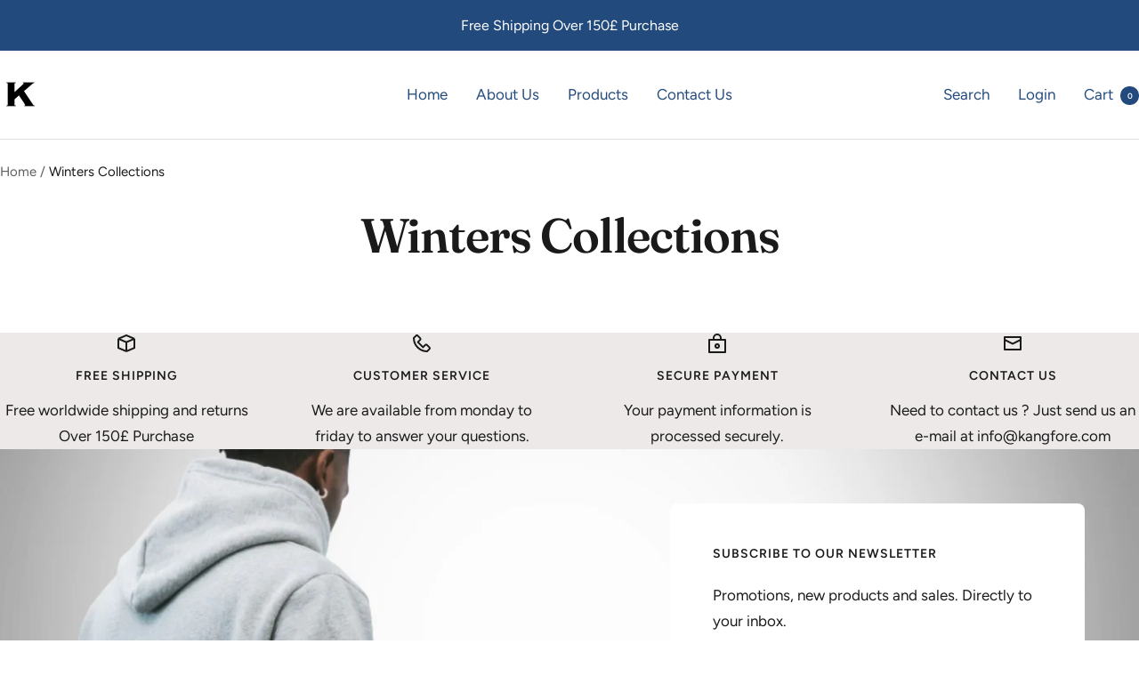

--- FILE ---
content_type: text/javascript
request_url: https://kangfore.com.co/cdn/shop/t/9/assets/custom.js?v=167639537848865775061711086842
body_size: -615
content:
//# sourceMappingURL=/cdn/shop/t/9/assets/custom.js.map?v=167639537848865775061711086842
